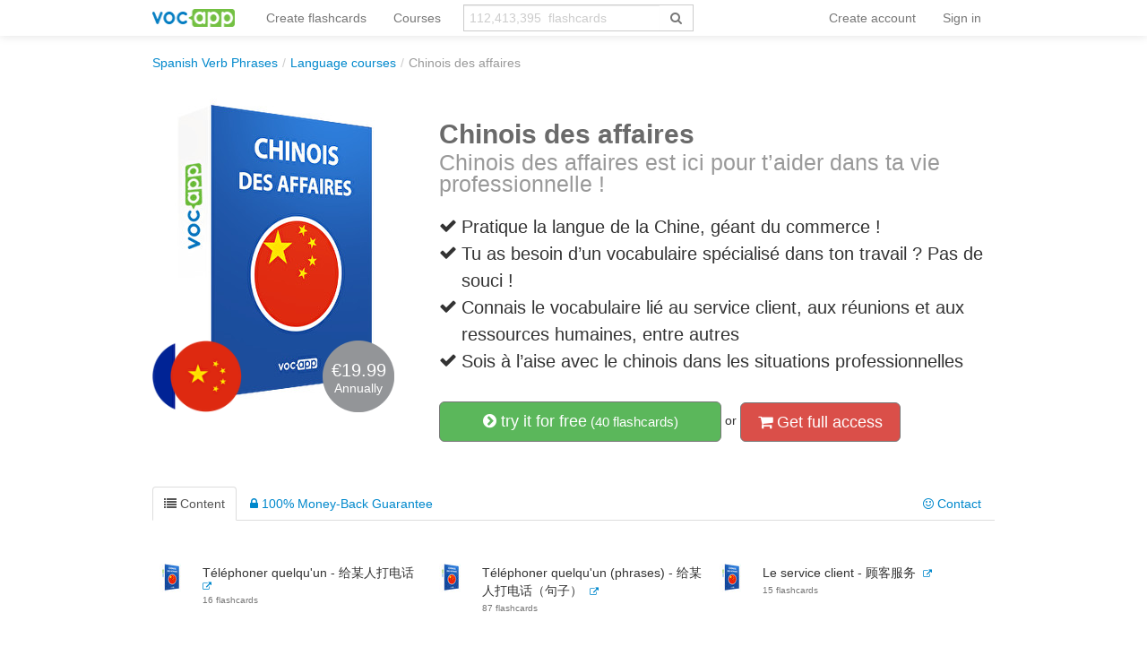

--- FILE ---
content_type: text/html; charset=UTF-8
request_url: https://spanish-verb-phrases.vocapp.com/course/956-chinois-des-affaires
body_size: 13235
content:
<!DOCTYPE html PUBLIC "-//W3C//DTD XHTML 1.0 Transitional//EN"
        "http://www.w3.org/TR/xhtml1/DTD/xhtml1-transitional.dtd">
<html xmlns="http://www.w3.org/1999/xhtml" xml:lang="en"
      lang="en">
<head>

    <meta http-equiv="Content-Type" content="text/html; charset=utf-8"/>
<meta name="language" content="en"/>


<link href="/manifest.json" rel="manifest"/>
<link type="image/x-icon" href="https://static.vocapp.com/docs/favicon.ico" rel="icon"/>
<link type="image/x-icon" href="https://static.vocapp.com/docs/favicon.ico" rel="shortcut icon"/>
<link href="/apple-touch-icon-144x144.png" rel="apple-touch-icon" sizes="144x144"/>
<link href="/apple-touch-icon-114x114.png" rel="apple-touch-icon" sizes="114x114"/>
<link href="/apple-touch-icon-72x72.png" rel="apple-touch-icon" sizes="72x72"/>
<link href="/apple-touch-icon.png" rel="apple-touch-icon"/>
<meta name="description" content="Chinois des affaires est ici pour t’aider dans ta vie professionnelle !" />
<link rel="canonical" href="https://spanish-verb-phrases.vocapp.com/course/956-chinois-des-affaires" />
<link hreflang="pl" rel="alternate" href="https://fiszkoteka.pl/kurs/956-chinois-des-affaires" />
<link hreflang="en" rel="alternate" href="https://vocapp.com/course/956-chinois-des-affaires" />
<link hreflang="es" rel="alternate" href="https://vocapp.es/curso/956-chinois-des-affaires" />
<link hreflang="it" rel="alternate" href="https://vocapp.it/course/956-chinois-des-affaires" />
<link hreflang="fr" rel="alternate" href="https://vocapp.fr/course/956-chinois-des-affaires" />
<link hreflang="de" rel="alternate" href="https://vocapp.de/paket/956-chinois-des-affaires" />
<link rel="alternate" href="android-app://air.com.vocapp/https/spanish-verb-phrases.vocapp.com/course/956-chinois-des-affaires" />
<link rel="stylesheet" type="text/css" href="https://static.vocapp.com/assets/merged/Z0YOC7e4x127fw70yDrF.css" />
<script type="text/javascript" src="//ajax.googleapis.com/ajax/libs/jquery/1.8.3/jquery.min.js"></script>
<script type="text/javascript" src="//ajax.googleapis.com/ajax/libs/jqueryui/1.9.2/jquery-ui.min.js"></script>
<script type="text/javascript" src="https://static.vocapp.com/assets/merged/bIRf8KYYkndGgKRPLum2.js"></script>
<script type="text/javascript">
/*<![CDATA[*/
var payWidget=createPayWidget({"id":"pay","modalId":"pay","itemId":20150973,"accessUrl":"/roles/access/ajax-has-access"});var priceChanger=createPriceChanger({"next":{"month":"year","year":"month"},"text":{"day":"<b>1 day</b> access","3days":"3-day access","week":"Weekly access","month":"Monthly access","quarter":"Quarterly Access","half":"Semi access","year":"Annual access","2years":"2-year access","forever":"access forever"},"prices":{"month":"9.99","year":"19.99"},"pricesCurrency":{"month":"€9.99","year":"€19.99"},"ids":{"month":137,"year":138},"state":"month","triggerId":"pay-summary"});;window.jsErrors=[];window.onerror=function(message,file,line){var text=message+'|'+file+'|'+line;text=text+'|'+navigator.userAgent+'|'+navigator.appCodeName+'|'+navigator.appName+'|'+navigator.appVersion+'|'+navigator.cookieEnabled+'|'+navigator.platform;text=text+'|'+document.location.host+'|'+document.location.href+'|'+document.location.pathname+'|'+document.location.search;var url='/site/js-error';var x=window.XMLHttpRequest?new XMLHttpRequest():new ActiveXObject('Microsoft.XMLHTTP');x.open('POST',url,true);x.setRequestHeader('Content-type','application/x-www-form-urlencoded');x.send('text='+text);window.jsErrors[window.jsErrors.length]=text;return false;};;Messages={translations:{"js":{"Przepisz: ":"Write: ","Runda ":"Round","Wystąpił błąd przy wczytywaniu danych!":"Loading error!","Zacznij od początku":"Start over","Zacznij od rundy ":"Start from ","Ładowanie...":"Loading...","Poprawnie ":"Correctly ","Błędnie ":"Wrong ","Pozostało ":"Left "," runda ":" round ","Dalej &raquo;":"Next »"," Rozumiem. Biorę się do nauki!":" I understand. I'm going to learn!","&laquo; Wróć":"«Back","co chcesz zrobić?":"What do you want to do?",". Słabiutko. W tej grze trzeba się porządnie skupić!":". Feebly. In this game you need to get a good focus!",", niezły wynik. ":", A good result. "," Jeszcze jedna gierka na poprawę myślenia?":" Another play on the improvement of thinking?",". Wynik rewelacyjny, albo Pan-Idealna-Pamięć-i-trochę-farta, albo Pan-Lubię-Trochę-oszukiwać...":". The result sensational, or Pan-perfect-memory-and-little-lucky, or Pan-Like-A little-cheat ...","Czy na pewno chcesz usunąć fiszkę z zestawu?":"Are you sure you want to delete your data from the system?","Nie może być mniej niż 1 fiszki w zestawie":"It may not be less than 1 flashcards included","Wgrywanie pliku nie powiodło się.":"Uploading file failed.","Czy chcesz automatycznie dostosować odpowiedzi i przykłady do nowego języka?":"Do you want to automatically adjust the answers and examples for a new language?","Zdobyte punkty: ":"Earned points: ","Wystąpił błąd przy dostępie do lekcji!":"An error occurred while accessing a lesson!","Wystąpił błąd: ":"An error occurred: ","Wiadomość wysłana.":"Message sent."}},t:function(category,text){var translations=Messages.translations[category];if(translations&&translations.hasOwnProperty(text)&&translations[text]){return translations[text];}else{jQuery.ajax({url:'/message/message-translation/missing',type:'POST',data:{category:category,language:'en',message:text},success:function(translated){translations[text]=translated;}});return text;}}};
/*]]>*/
</script>
<title>→ Chinois des affaires</title>



</head>

<body style="padding-top: 60px; padding-bottom: 70px; ">
<div class="page-container">

    <script type="text/javascript">baseUrl = ""</script>

    
    <div class="container" style="background-color:white">

        <div id="flasher"></div><script type='text/javascript'>/* <![CDATA[ */var flasher = new fm.Flasher({"id":"flasher","url":"/user/user/save-value"}); ;/* ]]> */</script>
        <div class="navbar navbar-fixed-top"><div class="navbar-inner"><div class="container"><a class="btn btn-navbar" data-toggle="collapse" data-target="#yii_bootstrap_collapse_0"><span class="icon-bar"></span><span class="icon-bar"></span><span class="icon-bar"></span></a><a href="https://spanish-verb-phrases.vocapp.com/" class="brand"><img style="height:20px;margin-right:-5px;" src="https://static.vocapp.com/assets/scaled/x20-vocapp_vocapp-logo-orig-transparent.png" alt="VocApp - vocabulary learning app for Android &amp; iOS" /></a><div class="nav-collapse" id="yii_bootstrap_collapse_0"><ul style="" id="id61253098434" class="nav"><li><a href="/create-flashcards">Create flashcards</a></li><li><a href="/courses">Courses</a></li></ul><form class="navbar-search search-box" action="/search" method="get"><div class="input-append"><input type="text" class="search-box-query form-control" name="query" autocomplete="off" autocapitalize="off" style="border-radius:0px;border-right:none" placeholder="112,413,395  flashcards"/><span class="input-group-btn"><button type="submit" class="btn btn-default" style="height:30px; border-color:#ccc; color:#777; background-color:#fff; border-radius:0px;"><span class="fa fa-search icon icon-search"></span> </button></span></div></form><ul class="pull-right nav" id="id7598881482"><li class="divider-vertical"></li><li onclick="prepareModalRegisterOrLoginView(&#039;#login-topbar&#039;, &#039;register&#039;); $(&#039;#login-topbar&#039;).modal(&#039;show&#039;);return false;"><a href="/login">Create account</a></li><li onclick="prepareModalRegisterOrLoginView(&#039;#login-topbar&#039;, &#039;login&#039;); $(&#039;#login-topbar&#039;).modal(&#039;show&#039;);return false;"><a href="/login">Sign in</a></li></ul></div></div></div></div>
        <ul xmlns:v="http://rdf.data-vocabulary.org/#" class="hidden-phone breadcrumb"><li><span typeof="v:Breadcrumb"><a href="/">Spanish Verb Phrases</a></span><span class="divider">/</span></li><li><a href="/courses">Language courses</a><span class="divider">/</span></li><li class="active">Chinois des affaires</li></ul>
        <div id="content">
<div id="package_view">
    
    <div class="row" style="margin-top:30px;margin-bottom:50px;">
        <div class="span4" style="position: relative;">
            <img src="https://static.vocapp.com/img/1/s/h/S0V2r3eb6cuVRrX77.jpg" alt="Chinois des affaires"/>
            <div class="flags"><img src="https://static.vocapp.com/img/f/V/O/mLc6U_ZZig0MLu73k.png" alt="Français"/><img class="flagsRight" src="https://static.vocapp.com/img/X/M/i/LEChXCsbLzjUDrYQK.png" alt="中文, 汉语, 漢語"/></div>
            <div title="kolko" style="background-image: url(&#039;https://static.vocapp.com/assets/G-eLQHH8FCrawHVDd22o.png&#039;);background-position:-301px -59px;width:80px;height:80px;vertical-align: middle;overflow:hidden;display:inline-block;color:white;text-align:center;position:absolute;width:80px;height:80px;top:270px;left:190px">            <div style="font-size:20px;margin-top:23px;">€19.99</div>Annually            </div>
            <div style="clear:both;"></div>


        </div>

        <div class="span8 ">

            <div class="package-description">
                <h1>Chinois des affaires<br/>
    <small>Chinois des affaires est ici pour t’aider dans ta vie professionnelle !</small>
</h1>

<div class="description-points">
            <div class="clearfix">
            <div style="float:left;width:25px;margin-top:4px;">
                <i class="icon-ok"></i>
            </div>
            <div style="float:left;width:590px;">
                Pratique la langue de la Chine, géant du commerce !            </div>
        </div>
                <div class="clearfix">
            <div style="float:left;width:25px;margin-top:4px;">
                <i class="icon-ok"></i>
            </div>
            <div style="float:left;width:590px;">
                Tu as besoin d’un vocabulaire spécialisé dans ton travail ? Pas de souci !            </div>
        </div>
                <div class="clearfix">
            <div style="float:left;width:25px;margin-top:4px;">
                <i class="icon-ok"></i>
            </div>
            <div style="float:left;width:590px;">
                Connais le vocabulaire lié au service client, aux réunions et aux ressources humaines, entre autres            </div>
        </div>
                <div class="clearfix">
            <div style="float:left;width:25px;margin-top:4px;">
                <i class="icon-ok"></i>
            </div>
            <div style="float:left;width:590px;">
                Sois à l’aise avec le chinois dans les situations professionnelles            </div>
        </div>
        </div>
            </div>

            <div data-width="840" id="pay" class="modal hide fade">
    <div class="modal-header">
        <a class="close" data-dismiss="modal">&times;</a><a rel="popover" style="color:#333;float:right;margin-right:10px;margin-top:0px; cursor:pointer" data-html="true" data-title="A few helpful tips" data-content="&lt;ul&gt;
               &lt;li&gt;As soon as your payment is processed, you will be able to access your course. If you pay online, you will get immediate access to your course. Any other methods of payment will require you to wait until the payment is processed to access the full version.&lt;/li&gt;
               &lt;li&gt;When paying with a credit card, be sure to carefully enter all the information. Don&#039;t forget to also ensure that this card allows online purchases.&lt;/li&gt;
               &lt;li&gt;If in doubt about the status of your transaction, you can write to us (vocapp@vocapp.com) - Happy to help.&lt;/li&gt;
                &lt;/ul&gt;" data-placement="bottom"><strong>Questions?</strong></a>
        <span style="margin-left:20px;color:#ccc">
                    <span class="qb-step1"><strong style="color:#333">Create account</strong></span> &gt;
            <span class="qb-step2">Select the payment method</span> &gt;
        <span>Payment</span> <span
                    class="qb-step4">&gt; <span>Confirmation of registration</span></span>
            </span>

    </div>

    <div class='modal-body' style="max-height: 500px; padding-bottom:10px;">
                    <div class='qb-step1'>
                <div id="pay-rol"><div class="login" style="display: none"><form class="span6 form-vertical" id="pay-login-form" action="/user/user/ajaxLogin" method="post">    <div>
        <a class="btn-primary btn btn-mini pull-right btn-xs ffb-login-button" href="https://spanish-verb-phrases.vocapp.com/oauth/facebook"><span class="fa fa-facebook-sign icon icon-facebook-sign"></span><span class="fa fa-facebook-square icon icon-facebook-square"></span> Log in</a><a class="btn btn-danger btn-mini pull-right btn-xs fgp-login-button" href="https://spanish-verb-phrases.vocapp.com/oauth/google" style="margin-right: 8px"><span class="fa fa-google-plus-sign icon icon-google-plus-sign"></span><span class="fa fa-google-plus-square icon icon-google-plus-square"></span>  Log in</a><div><h2>Sign in</h2></div><br /><div class="control-group"><input class="focus-on-me biginput" style="width: 96%;" autofocus="autofocus" placeholder="Login or Email" name="LoginForm[username]" id="LoginForm_username" type="text" /><span class="help-block error" id="LoginForm_username_em_" style="display: none"></span></div><div class="control-group"><input class="biginput" style="width:96%" placeholder="Password" name="LoginForm[password]" id="LoginForm_password" type="password" /><span class="help-block error" id="LoginForm_password_em_" style="display: none"></span></div><button style="margin-bottom:10px; margin-top:10px;" class="btn btn-primary btn-large btn-block" type="submit" name="yt0">next</button><a href="#" onclick="toggleRegisterOrLoginView(&#039;#pay-rol&#039;, &#039;register&#039;); return false;">Don't have an account?</a><br /><a href="/remind-passwd">Forgot your password?</a>    </div>
</form></div><div class="register" style="display : "><form class="span6 form-vertical" id="pay-registration-form" action="/user/user/ajaxRegistration" method="post">    <div>
        <a class="btn-primary btn btn-mini pull-right btn-xs ffb-login-button" href="https://spanish-verb-phrases.vocapp.com/oauth/facebook"><span class="fa fa-facebook-sign icon icon-facebook-sign"></span><span class="fa fa-facebook-square icon icon-facebook-square"></span>  Log in</a><a class="btn btn-danger btn-mini pull-right btn-xs fgp-login-button" href="https://spanish-verb-phrases.vocapp.com/oauth/google" style="margin-right: 8px"><span class="fa fa-google-plus-sign icon icon-google-plus-sign"></span><span class="fa fa-google-plus-square icon icon-google-plus-square"></span>  Log in</a><div><h2>Create account</h2></div><br/><input name="RegistrationForm[version]" id="RegistrationForm_version" type="hidden" /><div class="control-group"><input class="focus-on-me biginput" style="width:96%" placeholder="Your email address" name="RegistrationForm[email]" id="RegistrationForm_email" type="text" maxlength="255" /><span class="help-block error" id="RegistrationForm_email_em_" style="display: none"></span></div><input name="RegistrationForm[miniForm]" id="RegistrationForm_miniForm" type="hidden" value="" /><button style="margin-bottom:10px; margin-top:10px;" class="btn btn-primary btn-large btn-block" type="submit" name="yt1">next</button><a href="#" onclick="toggleRegisterOrLoginView(&#039;#pay-rol&#039;, &#039;login&#039;); return false;">Already have an account?</a><label class="checkbox" for="RegistrationForm_acceptTerms"><input id="ytRegistrationForm_acceptTerms" type="hidden" value="0" name="RegistrationForm[acceptTerms]" /><input name="RegistrationForm[acceptTerms]" id="RegistrationForm_acceptTerms" value="1" checked="checked" type="checkbox" />
I accept the <a href="/terms" title="In short: we act really fair :)" style="font-weight: bold; color: gray" target="_blank" data-toggle="tooltip">terms</a> and <a href="/privacy-policy" title="In short: Your email is safe, we will never give it to anyone else" style="font-weight: bold; color: gray" target="_blank" data-toggle="tooltip">privacy policy</a><span class="help-block error" id="RegistrationForm_acceptTerms_em_" style="display: none"></span></label>    </div>
</form></div></div>            </div>
        
        <div class='qb-step2' style="display: none">
            <div style="clear: both"></div>
            <div style="float: left; width: 500px;margin-left:20px;"><h2>Pay with PayPal</h2><form target="_top" class="pay-pal-buy-now-btn" action="https://www.paypal.com/cgi-bin/webscr" method="post"><input type="hidden" value=",,20150973,137" name="custom" id="custom" /><input type="hidden" value="S99FJXHMZ5G7U" name="business" id="business" /><input type="hidden" value="GB" name="lc" id="lc" /><input type="hidden" value="Chinois des affaires" name="item_name" id="item_name" /><input type="hidden" value="20150973" name="item_number" id="item_number" /><input type="hidden" value="9.99" name="amount" id="amount" /><input type="hidden" value="EUR" name="currency_code" id="currency_code" /><input type="hidden" value="https://spanish-verb-phrases.vocapp.com/payment/payPal/success" name="return" id="return" /><input type="hidden" value="https://spanish-verb-phrases.vocapp.com/payment/payPal/cancel" name="cancel_return" id="cancel_return" /><input type="hidden" value="https://spanish-verb-phrases.vocapp.com/payment/payPal/ipnListener" name="notify_url" id="notify_url" /><input type="hidden" name="cmd" value="_xclick" />
<input type="hidden" name="button_subtype" value="services" />
<input type="hidden" name="no_note" value="1" />
<input type="hidden" name="no_shipping" value="1" />
<input type="hidden" name="rm" value="1" />
<input type="hidden" name="bn" value="PP-BuyNowBF:btn_buynow_LG.gif:NonHosted" /><input type="image" src="https://www.paypalobjects.com/en_GB/i/btn/btn_buynow_LG.gif" name="submit" alt="PayPal – The safer, easier way to pay online." />
<img alt="" src="https://www.paypalobjects.com/pl_PL/i/scr/pixel.gif" width="1" height="1"/></form></div>        </div>

        <div class='qb-step2b' style="display: none">
            <h3>The course has been purchased earlier</h3>

            <div style="clear: both"></div>
            <a href="/my-learning">My flashcards</a>        </div>
        <div id="pay-summary" class="well span3 pull-right" style="width: 200px;margin-right:10px;"><h3 style="margin-bottom:15px;">Summary</h3>    <div style="margin-bottom:10px;"><i class="icon-shopping-cart"></i> <b>Chinois des affaires</b></div>

    <div style="margin-bottom:10px;">
        <i class="icon-calendar"></i>
        <span class='period'>Monthly access</span> <a href="#" style="float:right;margin-right: 5px; "
                                                      onclick='priceChanger.togglePeriod(); return false;'>(Change)</a>
    </div>


    <div style="margin-bottom:10px; display: none;">
        <span class="fa fa-user icon icon-user"></span> <span class='email'></span>
    </div>

    <hr/>
    <strong style="font-size:38px;line-height: 44px;"> <span
                class='price'>€9.99</span>*
    </strong>
    <span class="bonus" style="display:none; ">
        <span
                style="text-decoration: line-through; ">€29 </span>
    <br/><span style="font-size:10px;">* The guaranteed price for            <strong>20.01.2026</strong></span>
    </span>
    <hr/>

    <div style="margin-top:10px;">
        <div style="margin-bottom:10px;"><i class="icon-ok-sign"></i>
            30-Day <a rel="popover" data-html="true" data-title="100% Satisfaction Guarantee" data-content="Either you &lt;b&gt;are 100% satisfied&lt;/b&gt; or &lt;b&gt;refund your money.&lt;/b&gt; No questions asked. &lt;br/&gt;&lt;br/&gt; With this guarantee, you can use within &lt;b&gt;30 days.&lt;/b&gt; &lt;br/&gt;&lt;br/&gt;" data-placement="top">guarantee</a> return        </div>
        <div style="margin-bottom:10px;"><i class="icon-bolt"></i>&nbsp;
            <a rel="popover" data-html="true" data-title="Instant Order Processing" data-content="The transaction (online payment, credit cards) are executed &lt;b&gt;immediately.&lt;/b&gt; &lt;br/&gt;&lt;br/&gt; In the rare event of a delay, we provide access to a demo version, so you can &lt;b&gt; start learning right away.&lt;/b&gt;" data-placement="top">Instant</a> Order Processing        </div>

    </div>
</div>
        <div style="clear:both;"></div>
    </div>
<div class="modal-footer"><img style="width:90px;margin-left:20px;margin-top:2px;float:right;margin-right:40px" src="https://static.vocapp.com/assets/scaled/90x-vocapp_vocapp-logo-orig-transparent.png" alt="flashcards logo" /></div></div><div class="well get-full-access" style="display:none;margin-top:20px;">
    
    <h4><i class="icon-shopping-cart"></i> Get full access:

    </h4><br/>

    <a onclick="priceChanger.setPeriod(&#039;month&#039;); $(&#039;#pay&#039;).modal(&#039;show&#039;);return false;" class="btn btn-danger btn-large">Monthly access (<del>€16</del> €9.99*)</a> <a onclick="priceChanger.setPeriod(&#039;year&#039;); $(&#039;#pay&#039;).modal(&#039;show&#039;);return false;" class="btn btn-danger btn-large">Annual access (<del>€29</del> €19.99*)</a><div style="font-size:12px; margin-top:5px;">*price guaranteed to20.01.2026</b></div>
    <div class="row">
        <div class="span4">
            <i class="icon-lock"></i> 30-Day Money Back Guarantee<br/>
                            <i class="icon-shield"></i> Secure Payments with PayPal<br/>
                    </div>
        <div class="span3">
            <i class="icon-time"></i> Instant Order Processing<br/>
            <br/>
        </div>
    </div>
    <br/>

</div>
<a data-toggle="modal" style="width:275px;" class="btn btn-success btn-large" href="#try"><i class="icon-chevron-sign-right"></i> try it for free<small> (40  flashcards)</small></a><div data-width="420" id="try" class="modal hide fade"><div class='modal-body'>
    <a class="close" data-dismiss="modal">&times;</a>

    <div class='row' style="padding-left:20px;">

        <div id="id1533742925"><div class="login" style="display: none"><form class="span5 form-vertical" id="try-login-form" action="/user/user/ajaxLogin" method="post">    <div>
        <a class="btn-primary btn btn-mini pull-right btn-xs ffb-login-button" href="https://spanish-verb-phrases.vocapp.com/oauth/facebook"><span class="fa fa-facebook-sign icon icon-facebook-sign"></span><span class="fa fa-facebook-square icon icon-facebook-square"></span> Log in</a><a class="btn btn-danger btn-mini pull-right btn-xs fgp-login-button" href="https://spanish-verb-phrases.vocapp.com/oauth/google" style="margin-right: 8px"><span class="fa fa-google-plus-sign icon icon-google-plus-sign"></span><span class="fa fa-google-plus-square icon icon-google-plus-square"></span>  Log in</a><div><h2>Sign in</h2></div><br /><div class="control-group"><input class="focus-on-me biginput" style="width: 96%;" autofocus="autofocus" placeholder="Login or Email" name="LoginForm[username]" id="LoginForm_username" type="text" /><span class="help-block error" id="LoginForm_username_em_" style="display: none"></span></div><div class="control-group"><input class="biginput" style="width:96%" placeholder="Password" name="LoginForm[password]" id="LoginForm_password" type="password" /><span class="help-block error" id="LoginForm_password_em_" style="display: none"></span></div><button style="margin-bottom:10px; margin-top:10px;" class="btn btn-primary btn-large btn-block" type="submit" name="yt2">Sign in</button><a href="#" onclick="toggleRegisterOrLoginView(&#039;#id1533742925&#039;, &#039;register&#039;); return false;">Don't have an account?</a><br /><a href="/remind-passwd">Forgot your password?</a>    </div>
</form></div><div class="register" style="display : "><form class="span5 form-vertical" id="try-registration-form" action="/user/user/ajaxRegistration" method="post">    <div>
        <a class="btn-primary btn btn-mini pull-right btn-xs ffb-login-button" href="https://spanish-verb-phrases.vocapp.com/oauth/facebook"><span class="fa fa-facebook-sign icon icon-facebook-sign"></span><span class="fa fa-facebook-square icon icon-facebook-square"></span>  Log in</a><a class="btn btn-danger btn-mini pull-right btn-xs fgp-login-button" href="https://spanish-verb-phrases.vocapp.com/oauth/google" style="margin-right: 8px"><span class="fa fa-google-plus-sign icon icon-google-plus-sign"></span><span class="fa fa-google-plus-square icon icon-google-plus-square"></span>  Log in</a><div><h2>Sign up now</h2></div><div><i class="icon-time"></i> Start learning within <b>60 seconds</b> :)</div><div><i class="icon-ok"></i> Completely <b> for free and without obligations.</b></div><br/><input name="RegistrationForm[version]" id="RegistrationForm_version" type="hidden" /><div class="control-group"><input class="focus-on-me biginput" style="width:96%" placeholder="Your email address" name="RegistrationForm[email]" id="RegistrationForm_email" type="text" maxlength="255" /><span class="help-block error" id="RegistrationForm_email_em_" style="display: none"></span></div><input name="RegistrationForm[miniForm]" id="RegistrationForm_miniForm" type="hidden" value="" /><button style="margin-bottom:10px; margin-top:10px;" class="btn btn-primary btn-large btn-block" type="submit" name="yt3">Create account</button><a href="#" onclick="toggleRegisterOrLoginView(&#039;#id1533742925&#039;, &#039;login&#039;); return false;">Already have an account?</a><label class="checkbox" for="RegistrationForm_acceptTerms"><input id="ytRegistrationForm_acceptTerms" type="hidden" value="0" name="RegistrationForm[acceptTerms]" /><input name="RegistrationForm[acceptTerms]" id="RegistrationForm_acceptTerms" value="1" checked="checked" type="checkbox" />
I accept the <a href="/terms" title="In short: we act really fair :)" style="font-weight: bold; color: gray" target="_blank" data-toggle="tooltip">terms</a> and <a href="/privacy-policy" title="In short: Your email is safe, we will never give it to anyone else" style="font-weight: bold; color: gray" target="_blank" data-toggle="tooltip">privacy policy</a><span class="help-block error" id="RegistrationForm_acceptTerms_em_" style="display: none"></span></label>    </div>
</form></div></div>
            </div>
</div>

<div class="modal-footer"><img style="width:90px;margin-left:20px;margin-top:2px;float:right;margin-right:40px" src="https://static.vocapp.com/assets/scaled/90x-vocapp_vocapp-logo-orig-transparent.png" alt="flashcards logo" /></div></div> or <a onclick="if(typeof Eventer !== &quot;undefined&quot;) {
    Eventer.trackSellerEvent(&quot;clicked buy full access&quot;,{&quot;id&quot;:956});
}; $(&#039;.get-full-access&#039;).toggle();return false;" class="btn btn-danger btn-large" href="#"><i class="icon-shopping-cart"></i> Get full access</a>        </div>
    </div>

<div id="id31832165529"><ul id="id41532819787" class="nav nav-tabs"><li class="active"><a onclick="if(typeof Eventer !== &quot;undefined&quot;) {
    Eventer.trackSellerEvent(&quot;Changed Tab Content&quot;,{&quot;pac_id&quot;:956});
}" data-toggle="tab" href="#id31832165529_tab_1"><i class="icon-list"></i> Content</a></li><li><a onclick="if(typeof Eventer !== &quot;undefined&quot;) {
    Eventer.trackSellerEvent(&quot;Changed Tab Guarantee&quot;,{&quot;pac_id&quot;:956});
}" data-toggle="tab" href="#id31832165529_tab_2"><i class="icon-lock"></i> 100% Money-Back Guarantee</a></li><li class="pull-right"><a onclick="if(typeof Eventer !== &quot;undefined&quot;) {
    Eventer.trackSellerEvent(&quot;Changed Tab Contact&quot;,{&quot;pac_id&quot;:956});
}" data-toggle="tab" href="#id31832165529_tab_3"><i class="icon-smile"></i> Contact</a></li></ul><div class="tab-content"><div id="id31832165529_tab_1" class="tab-pane fade active in"><div id="id21930132528" class="course-content"><table class="table"><tr><td class="image"><img src="https://static.vocapp.com/img/C/O/H/8yNvyvHKMnIri_R88.jpg" alt="Téléphoner quelqu&#039;un - 给某人打电话"/></td><td class="desc"><span>Téléphoner quelqu&#039;un - 给某人打电话</span>&nbsp;&nbsp;<a href="/telephoner-quelquun-gei-mou-ren-da-dian-hua-flashcards-1201229" style="font-size:10px;"><i class="icon-external-link"></i></a><br /><span class="subscriptum">16  flashcards</span></td><td class="image"><img src="https://static.vocapp.com/img/C/O/H/8yNvyvHKMnIri_R88.jpg" alt="Téléphoner quelqu&#039;un (phrases) - 给某人打电话（句子）"/></td><td class="desc"><span>Téléphoner quelqu&#039;un (phrases) - 给某人打电话（句子）</span>&nbsp;&nbsp;<a href="/telephoner-quelquun-phrases-gei-mou-ren-da-dian-hua-ju-zi-flashcards-1201230" style="font-size:10px;"><i class="icon-external-link"></i></a><br /><span class="subscriptum">87  flashcards</span></td><td class="image"><img src="https://static.vocapp.com/img/C/O/H/8yNvyvHKMnIri_R88.jpg" alt="Le service client - 顾客服务"/></td><td class="desc"><span>Le service client - 顾客服务</span>&nbsp;&nbsp;<a href="/le-service-client-gu-ke-fu-wu-flashcards-1201231" style="font-size:10px;"><i class="icon-external-link"></i></a><br /><span class="subscriptum">15  flashcards</span></td></tr><tr><td class="image"><img src="https://static.vocapp.com/img/C/O/H/8yNvyvHKMnIri_R88.jpg" alt="Le service client (phrases) - 顾客服务（句子）"/></td><td class="desc"><span>Le service client (phrases) - 顾客服务（句子）</span>&nbsp;&nbsp;<a href="/le-service-client-phrases-gu-ke-fu-wu-ju-zi-flashcards-1201232" style="font-size:10px;"><i class="icon-external-link"></i></a><br /><span class="subscriptum">21  flashcards</span></td><td class="image"><img src="https://static.vocapp.com/img/C/O/H/8yNvyvHKMnIri_R88.jpg" alt="E-mails - 电子邮件"/></td><td class="desc"><span>E-mails - 电子邮件</span>&nbsp;&nbsp;<a href="/e-mails-dian-zi-you-jian-flashcards-1201233" style="font-size:10px;"><i class="icon-external-link"></i></a><br /><span class="subscriptum">39  flashcards</span></td><td class="image"><img src="https://static.vocapp.com/img/C/O/H/8yNvyvHKMnIri_R88.jpg" alt="Les réunions - 会议"/></td><td class="desc"><span>Les réunions - 会议</span>&nbsp;&nbsp;<a href="/les-reunions-hui-yi-flashcards-1201234" style="font-size:10px;"><i class="icon-external-link"></i></a><br /><span class="subscriptum">35  flashcards</span></td></tr><tr><td class="image"><img src="https://static.vocapp.com/img/C/O/H/8yNvyvHKMnIri_R88.jpg" alt="Les réunions (phrases) - 会议（句子）"/></td><td class="desc"><span>Les réunions (phrases) - 会议（句子）</span>&nbsp;&nbsp;<a href="/les-reunions-phrases-hui-yi-ju-zi-flashcards-1201235" style="font-size:10px;"><i class="icon-external-link"></i></a><br /><span class="subscriptum">116  flashcards</span></td><td class="image"><img src="https://static.vocapp.com/img/C/O/H/8yNvyvHKMnIri_R88.jpg" alt="Les présentations - 简报"/></td><td class="desc"><span>Les présentations - 简报</span>&nbsp;&nbsp;<a href="/les-presentations-jian-bao-flashcards-1201236" style="font-size:10px;"><i class="icon-external-link"></i></a><br /><span class="subscriptum">25  flashcards</span></td><td class="hidden-tr" colspan="2"><a class="hidden-tr show-more" href="#" onclick="$(&quot;.hidden-tr&quot;).toggle();if(typeof Eventer !== &quot;undefined&quot;) {
    Eventer.trackSellerEvent(&quot;show All Lessons&quot;,{&quot;id&quot;:956});
}return false"><i class="icon-chevron-sign-right"></i> Show all lessons (14)</a></td><td class="hidden-tr image" style="display:none"><img src="https://static.vocapp.com/img/C/O/H/8yNvyvHKMnIri_R88.jpg" alt="Les Ressources Humaines - 人力资源"/></td><td class="hidden-tr desc" style="display:none"><span>Les Ressources Humaines - 人力资源</span>&nbsp;&nbsp;<a href="/les-ressources-humaines-ren-li-zi-yuan-flashcards-1201237" style="font-size:10px;"><i class="icon-external-link"></i></a><br /><span class="subscriptum">133  flashcards</span></td></tr><tr class="hidden-tr" style="display:none"><td class="image"><img src="https://static.vocapp.com/img/C/O/H/8yNvyvHKMnIri_R88.jpg" alt="Les Ressources Humaines (phrases) - 人力资源（句子）"/></td><td class="desc"><span>Les Ressources Humaines (phrases) - 人力资源（句子）</span>&nbsp;&nbsp;<a href="/les-ressources-humaines-phrases-ren-li-zi-yuan-ju-zi-flashcards-1201238" style="font-size:10px;"><i class="icon-external-link"></i></a><br /><span class="subscriptum">52  flashcards</span></td><td class="image"><img src="https://static.vocapp.com/img/C/O/H/8yNvyvHKMnIri_R88.jpg" alt="Le marketing et la publicité - 市场营销和广告"/></td><td class="desc"><span>Le marketing et la publicité - 市场营销和广告</span>&nbsp;&nbsp;<a href="/le-marketing-et-la-publicite-shi-chang-ying-xiao-he-guang-gao-flashcards-1201239" style="font-size:10px;"><i class="icon-external-link"></i></a><br /><span class="subscriptum">93  flashcards</span></td><td class="image"><img src="https://static.vocapp.com/img/C/O/H/8yNvyvHKMnIri_R88.jpg" alt="Les ventes et les achats - 销售和采购"/></td><td class="desc"><span>Les ventes et les achats - 销售和采购</span>&nbsp;&nbsp;<a href="/les-ventes-et-les-achats-xiao-shou-he-cai-gou-flashcards-1201240" style="font-size:10px;"><i class="icon-external-link"></i></a><br /><span class="subscriptum">89  flashcards</span></td></tr><tr class="hidden-tr" style="display:none"><td class="image"><img src="https://static.vocapp.com/img/C/O/H/8yNvyvHKMnIri_R88.jpg" alt="La comptabilité - 会计"/></td><td class="desc"><span>La comptabilité - 会计</span>&nbsp;&nbsp;<a href="/la-comptabilite-hui-ji-flashcards-1201241" style="font-size:10px;"><i class="icon-external-link"></i></a><br /><span class="subscriptum">127  flashcards</span></td><td class="image"><img src="https://static.vocapp.com/img/C/O/H/8yNvyvHKMnIri_R88.jpg" alt="La vie sociale et le bavardage - 社交和闲聊"/></td><td class="desc"><span>La vie sociale et le bavardage - 社交和闲聊</span>&nbsp;&nbsp;<a href="/la-vie-sociale-et-le-bavardage-she-jiao-he-xian-liao-flashcards-1201242" style="font-size:10px;"><i class="icon-external-link"></i></a><br /><span class="subscriptum">102  flashcards</span></td><td colspan="2"></td></tr></table></div></div><div id="id31832165529_tab_2" class="tab-pane fade"><p>If you are not satisfied with the product you have bought, contact us <b>and we will reimburse your money</b>.</p>

<b><i style="font-size:18px;">Marcin Młodzki</i></b>, <span style="font-size:15px;">board member</span><br/>
<small>(Warsaw, 1st Oct 2018)</small>
<br/><br/>
<p><b>VocApp Sp. z o.o.</b> <br/> ul. Mielczarskiego 8/58 | 02-798 Warszawa
    <br/>
    TAX NUMBER: PL 951 245 79 19 </p>
</div><div id="id31832165529_tab_3" class="tab-pane fade"><span style="font-size:16px;">vocapp@vocapp.com</span><br/>

<br/>
<br/>
<h2>Address</h2>
VocApp Sp. z o.o.<br/>
ul. Mielczarskiego 8/58<br/>
02-798 Warszawa<br/><br/>
NIP: 951 245 79 19<br/>
REGON: 369727696<br/>
</div></div></div><div class="well row threeInRow">Other courses<br /><br /><a class="col-sm-6 col-xs-12" href="/course/541-chinois-en-1-jour">Chinois en 1 jour</a><a class="col-sm-6 col-xs-12" href="/course/542-chinois-jour-2">Chinois: jour 2</a><a class="col-sm-6 col-xs-12" href="/course/551-top-1000-des-mots-chinois">Top 1000 des mots chinois</a><a class="col-sm-6 col-xs-12" href="/course/589-top-500-des-verbes-chinois">Top 500 des verbes chinois</a><a class="col-sm-6 col-xs-12" href="/course/908-guide-de-conversation-chinois">Guide de conversation chinois</a><a class="col-sm-6 col-xs-12" href="/course/682-chinois-en-voyage">Chinois en voyage</a><a class="col-sm-6 col-xs-12" href="/course/909-chinois-pour-les-enfants">Chinois pour les enfants</a><a class="col-sm-6 col-xs-12" href="/course/685-top-300-des-adjectifs-chinois">Top 300 des adjectifs chinois </a><a class="col-sm-6 col-xs-12" href="/course/599-examen-hsk-3">Examen HSK 3</a><a class="col-sm-6 col-xs-12" href="/course/956-chinois-des-affaires">Chinois des affaires</a><a class="col-sm-6 col-xs-12" href="/course/1055-examen-hsk-5">Examen HSK 5</a><a class="col-sm-6 col-xs-12" href="/course/724-examen-hsk-4">Examen HSK 4</a><a class="col-sm-6 col-xs-12" href="/course/600-examens-hsk-1-et-hsk-2">Examens HSK 1 et HSK 2</a><a class="col-sm-6 col-xs-12" href="/course/1207-200-expressions-chinoises">200 expressions chinoises</a></div>
    <div style="margin-bottom:50px;">
            </div>

    <div style="margin-bottom:50px;">
            </div>

    <hr/>

</div>

</div>

        <div class="clear"></div>

        <hr style="margin:20px 0"/>

        
<div class="vocapp-footer">
    <div class="container ">
        <div class="row">
            <div class="span4">
                <h5>VocApp Flashcards</h5>
                &copy; Copyright 2026 VocApp
                <br/><br/>
                02-798 Mielczarskiego 8/58 <br/>
                Warsaw, Poland (EU)<br/><br/>

                <div class="social-network" style="font-size:20px;"><a href="https://www.facebook.com/VocAppLanguages"><span class="fa fa-facebook-sign icon icon-facebook-sign"></span></a>&nbsp; <a href="https://www.twitter.com/vocappcom"><span class="fa fa-twitter icon icon-twitter"></span></a>&nbsp; <a href="https://www.youtube.com/channel/UCkG_2XWygNkvkfi3vHOII5g"><span class="fa fa-youtube-play icon icon-youtube-play"></span></a>&nbsp; <a href="https://plus.google.com/+Vocapp/posts"><span class="fa fa-google-plus icon icon-google-plus"></span></a>&nbsp; <a href="http://blog.vocapp.com/feed/"><span class="fa fa-rss icon icon-rss"></span></a>&nbsp; </div>            </div>

            <div class="span2">
                <h5>Applications</h5>

                <a href="https://play.google.com/store/apps/details?id=air.com.vocapp&amp;hl=pl&amp;referrer=utm_source%3Dbadge_link%26utm_medium%3Dfooter"><i class="icon-android"></i> Android flashcards</a> <br/>                 <a href="https://itunes.apple.com/us/app/vocapp-flashcards/id902408172?mt=8&amp;utm_source=fiszkoteka.pl&amp;utm_medium=badge_link&amp;utm_campaign=footer"><i class="icon-apple"></i> iOS flashcards</a>                            </div>

            <div class="span2">
                <h5>About Us</h5>
                <a href="/aboutus">our team</a><br/>
                                <a href="http://blog.vocapp.com">blog</a><br/>            </div>

            <div class="span2">
                <h5>Contact</h5>
                <a href="/contact">contact</a><br/>                 
                                <h5>Help </h5>
                <a href="/faq">Frequently asked questions</a>            </div>

            <div class="span2">
                <h5>Terms and Conditions</h5>
                <a href="/guarantee">100% guarantee</a> <br/> <a href="/privacy-policy">privacy policy</a><br/><a href="/terms">terms</a> <br/> 
                <div class="hidden-phone">
                    <h5>More</h5>
                    <a href="/search?sort=1">new flashcards</a><br/><a href="/browse-flashcards">a catalogue</a><br/>                </div>
            </div>
        </div>
    </div>
</div>


<div class="container">
    <div class="row">
        <div class="span12" style="text-align: center;">
            <a href="/ncbir"><img src="https://static.vocapp.com/images/fiszkoteka-ncbir.png" alt="flashcards" /></a>        </div>
    </div>
</div>
    </div>

    <div data-width="420" id="login-topbar" class="modal hide fade"><div class="modal-header">&nbsp;<a class="close" data-dismiss="modal">&times;</a></div><div class="modal-body">
<div class="container-fluid">
    <div class="row-fluid">
        <div id="id81790467664"><div class="login" style="display: "><form class="span12 form-vertical" id="login-topbar-login-form" action="/user/user/ajaxLogin" method="post">    <div>
        <a class="btn-primary btn btn-mini pull-right btn-xs ffb-login-button" href="https://spanish-verb-phrases.vocapp.com/oauth/facebook"><span class="fa fa-facebook-sign icon icon-facebook-sign"></span><span class="fa fa-facebook-square icon icon-facebook-square"></span> Log in</a><a class="btn btn-danger btn-mini pull-right btn-xs fgp-login-button" href="https://spanish-verb-phrases.vocapp.com/oauth/google" style="margin-right: 8px"><span class="fa fa-google-plus-sign icon icon-google-plus-sign"></span><span class="fa fa-google-plus-square icon icon-google-plus-square"></span>  Log in</a><div><h2>Sign in</h2></div><br /><div class="control-group"><input class="focus-on-me biginput" style="width: 96%;" autofocus="autofocus" placeholder="Login or Email" name="LoginForm[username]" id="LoginForm_username" type="text" /><span class="help-block error" id="LoginForm_username_em_" style="display: none"></span></div><div class="control-group"><input class="biginput" style="width:96%" placeholder="Password" name="LoginForm[password]" id="LoginForm_password" type="password" /><span class="help-block error" id="LoginForm_password_em_" style="display: none"></span></div><button style="margin-bottom:10px; margin-top:10px;" class="btn btn-primary btn-large btn-block" type="submit" name="yt4">Sign in</button><a href="#" onclick="toggleRegisterOrLoginView(&#039;#id81790467664&#039;, &#039;register&#039;); return false;">Don't have an account?</a><br /><a href="/remind-passwd">Forgot your password?</a>    </div>
</form></div><div class="register" style="display : none"><form class="span12 form-vertical" id="login-topbar-registration-form" action="/user/user/ajaxRegistration" method="post">    <div>
        <a class="btn-primary btn btn-mini pull-right btn-xs ffb-login-button" href="https://spanish-verb-phrases.vocapp.com/oauth/facebook"><span class="fa fa-facebook-sign icon icon-facebook-sign"></span><span class="fa fa-facebook-square icon icon-facebook-square"></span>  Log in</a><a class="btn btn-danger btn-mini pull-right btn-xs fgp-login-button" href="https://spanish-verb-phrases.vocapp.com/oauth/google" style="margin-right: 8px"><span class="fa fa-google-plus-sign icon icon-google-plus-sign"></span><span class="fa fa-google-plus-square icon icon-google-plus-square"></span>  Log in</a><div><h2>Create account</h2></div><div><i class='icon-gift'></i> We've got a gift for you - a course for free!</div><div><i class='icon-ok'></i> No Cost. No Obligation. No Spam.</div><br/><br/><input name="RegistrationForm[version]" id="RegistrationForm_version" type="hidden" /><div class="control-group"><input class="focus-on-me biginput" style="width:96%" placeholder="Your email address" name="RegistrationForm[email]" id="RegistrationForm_email" type="text" maxlength="255" /><span class="help-block error" id="RegistrationForm_email_em_" style="display: none"></span></div><input name="RegistrationForm[miniForm]" id="RegistrationForm_miniForm" type="hidden" value="" /><button style="margin-bottom:10px; margin-top:10px;" class="btn btn-primary btn-large btn-block" type="submit" name="yt5">Create account</button><a href="#" onclick="toggleRegisterOrLoginView(&#039;#id81790467664&#039;, &#039;login&#039;); return false;">Already have an account?</a><label class="checkbox" for="RegistrationForm_acceptTerms"><input id="ytRegistrationForm_acceptTerms" type="hidden" value="0" name="RegistrationForm[acceptTerms]" /><input name="RegistrationForm[acceptTerms]" id="RegistrationForm_acceptTerms" value="1" checked="checked" type="checkbox" />
I accept the <a href="/terms" title="In short: we act really fair :)" style="font-weight: bold; color: gray" target="_blank" data-toggle="tooltip">terms</a> and <a href="/privacy-policy" title="In short: Your email is safe, we will never give it to anyone else" style="font-weight: bold; color: gray" target="_blank" data-toggle="tooltip">privacy policy</a><span class="help-block error" id="RegistrationForm_acceptTerms_em_" style="display: none"></span></label>    </div>
</form></div></div>    </div>
</div>

</div><div class="modal-footer"><img class="footer-logo pull-right" src="https://static.vocapp.com/images/vocapp/vocapp-logo-orig-transparent.png" alt="flashcards logo" /></div></div>

</div>
<script type="text/javascript">
/*<![CDATA[*/
(function(i,s,o,g,r,a,m){i['GoogleAnalyticsObject']=r;i[r]=i[r]||function(){(i[r].q=i[r].q||[]).push(arguments)},i[r].l=1*new Date();a=s.createElement(o),m=s.getElementsByTagName(o)[0];a.async=1;a.src=g;m.parentNode.insertBefore(a,m)})(window,document,'script','https://www.google-analytics.com/analytics.js','ga');ga("create","UA-660430-31","auto");ga("send","pageview");
jQuery(function($) {
jQuery('body').tooltip({'selector':'a[rel=tooltip]'});;jQuery('body').popover({'trigger':'hover','html':'true','selector':'a[rel=popover]'});;$('#pay-summary').bind('priceChanged',function(event,ids,prev,state,prices){(function(ids,prev,state,prices){$('form.buy-button').each(function(index,elt){var action=elt.action.replace('api_price_id='.concat(ids[prev]),'api_price_id='.concat(ids[state]));$(elt).attr('action',action);});$('.pay-pal-buy-now-btn').payPalBuyNowButton().payPalBuyNowButton('updatePrice',ids[state],prices[state]);})(ids,prev,state,prices);});$('#pay').on('viewLogin',function(){$('#pay span.qb-step4').hide();});$('#pay').on('viewRegistration',function(){$('#pay span.qb-step4').show();});;$('#pay-registration-form,#pay-login-form').on('success',function(event,form,data){payWidget.onSuccessfulAuthentication("pay",event,form,data);});$('#pay-registration-form,#pay-login-form').on('success',function(event){if(typeof Eventer!="undefined"){Eventer.startLookingAtPayWidget();};});;jQuery('#pay-login-form').yiiactiveform({'validationUrl':'/user/user/ajaxValidateLogin','validateOnSubmit':true,'afterValidate':afterValidate,'validateOnChange':false,'attributes':[{'id':'LoginForm_username','inputID':'LoginForm_username','errorID':'LoginForm_username_em_','model':'LoginForm','name':'LoginForm[username]','enableAjaxValidation':true,'inputContainer':'div.control-group'},{'id':'LoginForm_password','inputID':'LoginForm_password','errorID':'LoginForm_password_em_','model':'LoginForm','name':'LoginForm[password]','enableAjaxValidation':true,'inputContainer':'div.control-group'}],'errorCss':'error'});;jQuery('#pay-registration-form').yiiactiveform({'validationUrl':'/user/user/ajaxValidateRegistration','validateOnSubmit':true,'afterValidate':afterValidate,'validateOnChange':false,'attributes':[{'id':'RegistrationForm_email','inputID':'RegistrationForm_email','errorID':'RegistrationForm_email_em_','model':'RegistrationForm','name':'RegistrationForm[email]','enableAjaxValidation':true,'inputContainer':'div.control-group'},{'id':'RegistrationForm_acceptTerms','inputID':'RegistrationForm_acceptTerms','errorID':'RegistrationForm_acceptTerms_em_','model':'RegistrationForm','name':'RegistrationForm[acceptTerms]','enableAjaxValidation':true,'inputContainer':'div.control-group'}],'errorCss':'error'});;jQuery('#pay').modal({'backdrop':'dynamic','show':false});;jQuery('#pay').on('shown',function(event){});;jQuery('#pay').on('hide',function(event){if(typeof Eventer!="undefined"){Eventer.stopLookingAtPayWidget();};});;$('#try-registration-form,#try-login-form').on('success',function(event,form,data){$.ajax({url:'https://spanish-verb-phrases.vocapp.com/stuff/folder/joinCourse?id=956',success:function(){window.location.replace(data['redirectUrl']);}});});;jQuery('#try-login-form').yiiactiveform({'validationUrl':'/user/user/ajaxValidateLogin','validateOnSubmit':true,'afterValidate':afterValidate,'validateOnChange':false,'attributes':[{'id':'LoginForm_username','inputID':'LoginForm_username','errorID':'LoginForm_username_em_','model':'LoginForm','name':'LoginForm[username]','enableAjaxValidation':true,'inputContainer':'div.control-group'},{'id':'LoginForm_password','inputID':'LoginForm_password','errorID':'LoginForm_password_em_','model':'LoginForm','name':'LoginForm[password]','enableAjaxValidation':true,'inputContainer':'div.control-group'}],'errorCss':'error'});;jQuery('#try-registration-form').yiiactiveform({'validationUrl':'/user/user/ajaxValidateRegistration','validateOnSubmit':true,'afterValidate':afterValidate,'validateOnChange':false,'attributes':[{'id':'RegistrationForm_email','inputID':'RegistrationForm_email','errorID':'RegistrationForm_email_em_','model':'RegistrationForm','name':'RegistrationForm[email]','enableAjaxValidation':true,'inputContainer':'div.control-group'},{'id':'RegistrationForm_acceptTerms','inputID':'RegistrationForm_acceptTerms','errorID':'RegistrationForm_acceptTerms_em_','model':'RegistrationForm','name':'RegistrationForm[acceptTerms]','enableAjaxValidation':true,'inputContainer':'div.control-group'}],'errorCss':'error'});;jQuery('#try').modal({'show':false});;jQuery('#id31832165529').tab('show');;$.post('/a/r',{url:document.URL,referrer:document.referrer});;Eventer.init();;jQuery('#yii_bootstrap_collapse_0').collapse({'parent':false,'toggle':false});;$('#login-topbar-registration-form,#login-topbar-login-form').on('success',function(event,form,data){window.location.replace(data["redirectUrl"]);});;jQuery('#login-topbar-login-form').yiiactiveform({'validationUrl':'/user/user/ajaxValidateLogin','validateOnSubmit':true,'afterValidate':afterValidate,'validateOnChange':false,'attributes':[{'id':'LoginForm_username','inputID':'LoginForm_username','errorID':'LoginForm_username_em_','model':'LoginForm','name':'LoginForm[username]','enableAjaxValidation':true,'inputContainer':'div.control-group'},{'id':'LoginForm_password','inputID':'LoginForm_password','errorID':'LoginForm_password_em_','model':'LoginForm','name':'LoginForm[password]','enableAjaxValidation':true,'inputContainer':'div.control-group'}],'errorCss':'error'});;jQuery('#login-topbar-registration-form').yiiactiveform({'validationUrl':'/user/user/ajaxValidateRegistration','validateOnSubmit':true,'afterValidate':afterValidate,'validateOnChange':false,'attributes':[{'id':'RegistrationForm_email','inputID':'RegistrationForm_email','errorID':'RegistrationForm_email_em_','model':'RegistrationForm','name':'RegistrationForm[email]','enableAjaxValidation':true,'inputContainer':'div.control-group'},{'id':'RegistrationForm_acceptTerms','inputID':'RegistrationForm_acceptTerms','errorID':'RegistrationForm_acceptTerms_em_','model':'RegistrationForm','name':'RegistrationForm[acceptTerms]','enableAjaxValidation':true,'inputContainer':'div.control-group'}],'errorCss':'error'});;jQuery('#login-topbar').modal({'show':false});
});
/*]]>*/
</script>
</body>
</html>
